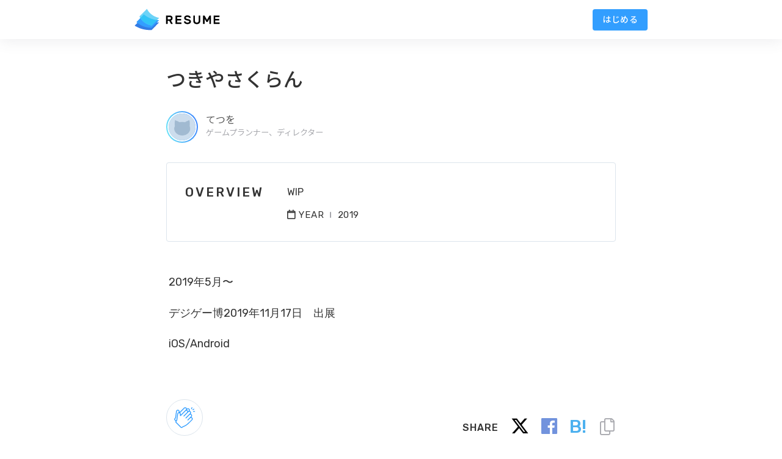

--- FILE ---
content_type: text/html; charset=utf-8
request_url: https://www.resume.id/works/eb2f659d5d7d2bc3
body_size: 10313
content:
<!DOCTYPE html>
<html lang="ja">
<head>
  <meta charset="utf-8">
<meta name="MobileOptimized" content="320">
<meta name="viewport" content="width=device-width, initial-scale=1 ,viewport-fit=cover" />
<meta http-equiv="X-UA-Compatible" content="IE=edge">
<meta name="csrf-param" content="authenticity_token" />
<meta name="csrf-token" content="gjYPUIwf7ewGLZRcGSNgJMyMStiI7LMr9dX4+9+ne2aj2uWYiQMW7N+qKo07dNsIBI2x5GeSD4DEk2YQ54AcIg==" />
<meta property="og:site_name" content="RESUME（レジュメ）| 全ての人のためのWebポートフォリオサービス" />
<meta property="og:type" content="website" />
<meta property="og:locale" content="ja_JP">
<meta name="twitter:card" content="summary_large_image">
<meta property="og:image" content='https://www.resume.id/images/ogp/ogp_default.png' />
<meta property="og:url" content="https://www.resume.id/works/eb2f659d5d7d2bc3" />
<link rel="canonical" href="https://www.resume.id/works/eb2f659d5d7d2bc3">
<meta property="og:description" content="WIP" />
<meta name="description" content="WIP">
<title>つきやさくらん | てつを</title>
<meta property="og:title" content="つきやさくらん | てつを" />

<link rel="stylesheet" href="https://d32fap9p1scgyy.cloudfront.net/assets/application-1b1eb4bfe8aabe540945aa5edabc882de663ff0d38505fe341fa0e50accd74b2.css" media="all" />
<script src="https://d32fap9p1scgyy.cloudfront.net/assets/application-11d11c7c1a71bc0eea5bd27d07c0e3dac1aee68b011509adcb13fe06e9723db9.js" data-turbo-track="reload" defer="defer"></script>


<script src="https://ajax.googleapis.com/ajax/libs/jquery/3.2.1/jquery.min.js"></script>
<link rel="stylesheet" href="https://fonts.googleapis.com/css?family=Noto+Sans+JP:400,500|Rubik:400,500&amp;amp;subset=japanese" media="screen" />
<link rel="stylesheet" href="https://cdnjs.cloudflare.com/ajax/libs/font-awesome/6.5.1/css/all.min.css" media="all" />
<link rel="stylesheet" href="https://d20r2glx6euv0l.cloudfront.net/fontawesome/fontawesome-550.css" media="all" />
<script>$((function(){var n=$("#user-menu-content"),e=$("#transparent-bg");$("#user-menu").on("click",(function(){n.removeClass("hidden"),e.fadeIn(),e.click((function(){n.addClass("hidden"),e.fadeOut()}))}))}));</script>

<script>
  window.RECAPTCHA_SITE_KEY = '6LffwOIrAAAAALU6ABtn7VlXgER7g64ha_zPGlxT';
</script>

<link rel="dns-prefetch" href="//www.resume.id" />
<link rel="dns-prefetch" href="//ajax.googleapis.com" />
<link rel="dns-prefetch" href="//d20r2glx6euv0l.cloudfront.net" />
  <style>.work-show-wrap{max-width:800px;padding:0 2em;margin:0 auto}.work-show--header{padding:2.5em 0 2em;border-top:solid 2px #edf2f7}.work-show__gray+.work-show--header{padding-top:4em}.work-show__gray{width:100%;padding:4.5em 2em;text-align:center;background:#edf2f7}.work-show__thumb{max-width:calc(800px - 3em);margin:0 auto}.work-show__thumb img{border-radius:9px}.work-edit-link{text-decoration:none;font-size:0.95em}.work-show__title{font-size:2em;font-weight:500}.work-show__info{border:solid 1px #dce4ec;margin:2em 0 1em;padding:2.3em 1.9em 2.2em;border-radius:4px}.work-show__overview{font-size:1.3em;font-weight:500;line-height:1.1;margin-right:1.8em;letter-spacing:3px;white-space:nowrap}.work-show__abstract{margin-top:-3px;line-height:1.8}.work-show__meta{font-size:0.95em;margin-top:1em}.work-show__meta .year{margin:0 6px;display:inline-block}.work-show__meta .year:after{content:"";display:inline-block;width:2px;height:10px;margin-left:10px;border-radius:1px;background:rgba(58,60,72,0.45)}.work-show__meta .work-show__duration{white-space:nowrap;line-height:1.1}.work-show__meta div+div{margin-left:2em}.work-show--main{font-size:1.2em;margin-bottom:2.3em}.fr-view{font-size:18px}.work-show--f__share{padding:2em 0 1.7em}.work-show--f__share.fixed{animation:fadeIn 0.2s ease;position:fixed;top:160px;width:90px;margin-left:-128px;display:block}.work-show--f__share.fixed .work-socials{display:block;text-align:center !important}.work-show--f__share.fixed .work-socials li{display:block;width:60px}.work-show--f__share.fixed .work-socials a,.work-show--f__share.fixed .work-socials button,.work-show--f__share.fixed .work-socials i{color:#c9ccd2}.work-show--f__share.fixed .work-socials a:hover,.work-show--f__share.fixed .work-socials button:hover,.work-show--f__share.fixed .work-socials i:hover{color:#565656}.work-show--f__share.fixed .work-socials button,.work-show--f__share.fixed .work-socials a{margin:9px 0 0 0;font-size:27px}.work-show--f__share.fixed .work-socials__txt,.work-show--f__share.fixed .tooltip-parent--clipboard,.work-show--f__share.fixed .work-clap__count{display:none !important}.tooltip-parent--clipboard:active i{color:#fff !important}.hidden-textarea{position:absolute;top:-9999px;font-size:20px}.work-clap{animation:clapFadein 1.4s}.work-clap__count,.work-clap__your-count{position:absolute;white-space:nowrap;letter-spacing:1px;font-size:12px}.work-clap__count{color:rgba(52,61,99,0.44);top:50%;margin-top:-8px;left:112%}.work-clap__your-count{position:absolute;top:-30px;left:50%;transform:translateX(-50%);padding:0 6px;height:24px;line-height:24px;background:#009dff;border-radius:5px;color:#fff;text-align:center;opacity:0;transition:0.2s}.clap__btn{width:60px;border-radius:50%;height:60px;border:solid 1px #dce4ec;cursor:pointer;transition:0.2s}.clap__btn svg{width:38px}.clap__btn:hover{transform:scale(1.1);border-color:#75bdff}.clap__btn:not(:active){animation:clapPluse 0.7s ease-out}.clap__btn:not(:active) svg{animation:clapMotion 0.7s ease-out}.clap__btn:not(:active) .svg-clap-scatter{animation:clapScatter 0.7s ease-out}.clap__btn:not(:active) .work-clap__your-count{animation:clapCounter 0.7s ease-out}.clapped #clap-svg .st1{fill:#c9e9ff}@keyframes clapFadein{0%{opacity:0}50%{opacity:0}100%{opacity:1}}@keyframes clapPluse{0%{box-shadow:0 0 2px #acd6ff}50%{box-shadow:0 0 30px #acd6ff}100%{box-shadow:0 0 2px #acd6ff}}@keyframes clapMotion{0%{transform:skewX(11deg)}15%{transform:skewX(-9deg)}30%{transform:skewX(7deg)}45%{transform:skewX(-5deg)}60%{transform:skewX(3deg)}75%{transform:skewX(-3deg)}90%{transform:skewX(0deg)}100%{transform:skewX(0deg)}}@keyframes clapScatter{0%{transform:none}50%{transform:translate(-1px, 1px) scale(1.1);opacity:0.3}100%{transform:none}}@keyframes clapCounter{0%{transform:translate(-50%, 30px);opacity:0}20%{transform:translate(-50%, 0);opacity:0.5}80%{transform:translate(-50%, -5px);opacity:1}100%{transform:translate(-50%, -10px);opacity:0}}.work-socials{text-align:right;list-style:none;position:relative;top:3px}.work-socials li,.work-socials a{display:inline-block}.work-socials a,.work-socials i{transition:0.2s ease-in-out}.work-socials a,.work-socials button{text-decoration:none;font-size:30px;margin-left:20px;line-height:1;cursor:pointer}.work-socials a:hover,.work-socials button:hover{color:#333}.work-socials a:hover i,.work-socials button:hover i{color:#333}.work-socials .fa-copy{font-size:0.9em;width:1.05em}.tooltip-parent--clipboard .resume-tooltip{right:0;left:auto;width:auto;white-space:nowrap;padding:0 8px}.tooltip-parent--clipboard .resume-tooltip:before{left:auto;right:5px}.work-socials__txt{font-weight:500;font-size:16px;letter-spacing:1px;transition:0.2s}.work-show--f__title{font-weight:500;font-size:1.9em;margin-bottom:0.5em}.work-show--f__profile{padding:1.8em;border:solid 1px #dce4ec;border-radius:4px;margin-bottom:3em}.btn-radius--profile{font-size:12px;margin-top:10px;padding:9px 17px;box-shadow:0 4px 4px -2px rgba(0,0,0,0.15),0 0 2px rgba(0,0,0,0.15);letter-spacing:1px;font-weight:500}.btn-radius--profile span{padding:8px 15px 8px 17px}.btn-radius--profile i{font-weight:bold}.work-show--f__profile-img{position:absolute;top:0;left:0;width:80px;height:80px;display:block;z-index:2;border-radius:50%;border:solid 1px #ececec}.work-show--f__profile-img img{border-radius:50%}.work-show--f__profile-info{position:relative;padding-left:104px;min-height:80px}.profile__name{font-size:1.27em;line-height:1.5}.work-show--f__profile-fullname{display:inline-block;margin:0 6px 5px 0}.profile__job-title{font-size:0.9em;line-height:1.4;margin-top:0.1em;color:rgba(58,60,72,0.45)}.profile__descr{margin-top:0.5em;font-size:0.95em}.work-show--f__topics{margin-bottom:2em}.work-show--f__topic-list::before{content:"";display:block;width:21.5%;order:1}.work-show--f__topic-list::after{content:"";display:block;width:21.5%}.work-show--f__topic{width:21.5%;margin-bottom:1.5em;padding:1.6em 0.8em 1.3em;text-align:center;font-weight:bold;border:solid 1px #f5f5f5;border-radius:4px;box-shadow:0 2px 4px -1px rgba(0,0,0,0.18);background:#fff;text-decoration:none;transition:0.2s}.work-show--f__topic:hover{box-shadow:0 10px 15px -5px rgba(0,0,0,0.18)}.work-show--f__topic-img{width:54px;height:54px;overflow:hidden;margin:0 auto 1em}.work-show--f__topic-name{line-height:1.4;font-size:0.95em}.work-show--f__rlposts{margin-top:2.5em;padding:3em 0 1em}.work-show--f__rlposts-title{text-align:center}.work-show--f__post_wrap{margin-top:2.5em}#modal-published .work-socials a,#modal-published .work-socials button{margin:4px 10px}#modal-published .modal-saved-inside{border-top:solid 1px #dce4ec}#modal-published-image{transition:0.2s}.modal-saved-box--published{padding:0;position:relative;background:#fff}.modal-saved-box--published img{display:block;border-radius:20px 20px 0 0;width:100%}@media (max-width: 1027px){.work-show--f__share.fixed{display:none !important}}@media (max-width: 768px){.work-show-wrap{max-width:800px;padding:0 1.7em;margin:0 auto}.work-show__gray{padding:3em 2em}.work-show__gray+.work-show--header{padding-top:3em}.work-show__info{display:block;font-size:0.97em;padding:2em}.work-show__overview{margin:0 0 1em}.work-show--f__topic-list:before{content:none}.work-show--f__topic-list:after,.work-show--f__topic{width:30%}}@media (max-width: 600px){.work-show__meta{display:block}.work-show__meta div+div{margin:0.5em 0 0}.work-show--f__topics{margin:2em 0}.work-show--f__rlposts{margin-top:0em;padding:2em 0 1.3em}.work-show--f__post_wrap{margin-top:1.5em;display:block}.work-show--f__post_wrap .work-card--withuser-below{width:100%;max-width:400px;margin-left:auto;margin-right:auto}}@media only screen and (max-width: 500px){.work-show-wrap{padding:0 20px}.work-show__sub{margin-top:1em}.work-show--header{padding:2em 0 1em !important}.work-show__title{font-size:1.5em}.work-show__info{margin-top:1.5em;padding:1.7em 1.5em 1.5em}.work-show__abstract{font-size:14px}.work-show--f__share{align-items:center;padding-bottom:1em}.work-socials a{margin-left:18px}.work-socials__txt{display:none !important}.work-show--f__title{font-size:1.6em}.work-show--f__profile{padding:2em 1.5em;margin:0 -20px;border-left:none;border-right:none;border-radius:0}.work-show--f__profile-img{width:62px;height:62px}.work-show--f__profile-info{padding-left:74px}.work-show--f__profile-fullname{font-size:16px}.profile__job-title{font-size:0.85em}.profile__name{font-size:1.1em}.profile__descr{margin-top:0.5em;font-size:0.85em}.work-show--f__topic-list:after{content:none}.work-show--f__topic{width:47%;padding:1em 0.5em 0.9em}}@media (max-width: 400px){.work-show__gray{padding:0;border-radius:0}.work-show__thumb img{box-shadow:none;border-radius:0;display:block}}
</style>

<link rel="apple-touch-icon" type="image/png" href="https://d32fap9p1scgyy.cloudfront.net/images/logo/favicon-ios.png" />
<link rel="icon" type="image/png" href="https://d32fap9p1scgyy.cloudfront.net/images/logo/favicon.png" />
<script type="text/javascript">
(function(i,s,o,g,r,a,m){i['GoogleAnalyticsObject']=r;i[r]=i[r]||function(){
(i[r].q=i[r].q||[]).push(arguments)},i[r].l=1*new Date();a=s.createElement(o),
m=s.getElementsByTagName(o)[0];a.async=1;a.src=g;m.parentNode.insertBefore(a,m)
})(window,document,'script','//www.google-analytics.com/analytics.js','ga');
ga("create","UA-127451164-2","auto");
ga("send","pageview");
</script>

<script data-ad-client="ca-pub-7578041896527167" async src="https://pagead2.googlesyndication.com/pagead/js/adsbygoogle.js"></script>

</head>
<body class="works_show">
  <header class="header">
  <div class="header-inner rsm-wrap">
    <a class="header-logo" id="header-logo" href="/">
      <svg version="1.1" id="svg-logo" xmlns="http://www.w3.org/2000/svg" xmlns:xlink="http://www.w3.org/1999/xlink" x="0px"
	 y="0px" viewBox="0 0 1039 272" style="enable-background:new 0 0 1039 272;" xml:space="preserve" class="header-logo__img">
<style type="text/css">
#svg-logo .st0{fill:#337CE5;}
#svg-logo .st1{fill:#339EFF;}
#svg-logo .st2{fill:#6DD3F7;}
#svg-logo .st3{fill:#31C4F7;}
</style>
<g>
	<g>
		<g>
			<g>
				<path class="st0" d="M4.6,211.1c12.1,8.2,92.6,59,203.6,52.7c0.1,0,0.2,0,0.2-0.1l88.2-88.6c1.5-1.5,0.4-4-1.7-3.9
					c-23.7,1.3-113.3,2-202.1-53.5L4.4,208.6C3.7,209.3,3.8,210.5,4.6,211.1z"/>
				<path class="st1" d="M25.7,168.5c9.7,9,78.1,68.9,182.6,67.8l88.7-89.1c1.4-1.4,0.4-3.8-1.6-3.9c-22.1-0.3-107-5.9-181.2-70.1
					l-88.6,93C25,166.9,25,167.9,25.7,168.5z"/>
				<path class="st2" d="M62.1,100.6c6.3,13.7,45.3,88.7,145.2,108.2c0.9,0.2,1.8-0.1,2.4-0.8l88.5-88.9c1.3-1.3,0.6-3.5-1.1-3.8
					c-19.6-4-103.1-25.7-143.5-106.4c-0.7-1.4-2.6-1.7-3.7-0.6L62.8,96.8C61.8,97.8,61.5,99.3,62.1,100.6z"/>
			</g>
			<path class="st3" d="M71.8,117.8c17.4,27.4,58.2,75.8,135.6,90.9c0.9,0.2,1.8-0.1,2.4-0.8l65.6-65.9
				c-35.4-3.6-101.7-17.4-161.1-68.9L71.8,117.8z"/>
		</g>
	</g>
</g>
<g>
	<g>
		<path class="logo-t1 logo-t" d="M425.9,87c12.3,0,21.6,2.8,28,8.5c6.4,5.7,9.6,13.6,9.6,23.7c0,7.2-1.6,13.3-4.9,18.3c-3.3,5.1-8.1,8.8-14.5,11.3
			l20.3,36.3c0.3,0.6,0.4,1.1,0.4,1.6c0,0.9-0.3,1.6-1,2.3c-0.6,0.6-1.4,1-2.3,1H449c-2,0-3.4-0.5-4.3-1.4c-0.9-0.9-1.6-1.8-2-2.6
			l-19.3-34.3h-19.6V186c0,1.1-0.4,2-1.2,2.8c-0.8,0.8-1.7,1.2-2.8,1.2H388c-1.1,0-2-0.4-2.8-1.2c-0.8-0.8-1.2-1.7-1.2-2.8v-95
			c0-1.1,0.4-2,1.2-2.8c0.8-0.8,1.7-1.2,2.8-1.2H425.9z M403.9,133.3h21.3c5.6,0,10.1-1,13.4-2.9c3.3-2,5-5.7,5-11.2
			c0-5.5-1.7-9.2-5-11c-3.3-1.9-7.8-2.8-13.4-2.8h-21.3V133.3z"/>
		<path class="logo-t2 logo-t" d="M567.9,171.6c1.1,0,2,0.4,2.8,1.2c0.8,0.8,1.2,1.7,1.2,2.8V186c0,1.1-0.4,2-1.2,2.8c-0.8,0.8-1.7,1.2-2.8,1.2h-64.6
			c-1.1,0-2-0.4-2.8-1.2c-0.8-0.8-1.2-1.7-1.2-2.8v-95c0-1.1,0.4-2,1.2-2.8c0.8-0.8,1.7-1.2,2.8-1.2h63.4c1.1,0,2,0.4,2.8,1.2
			c0.8,0.8,1.2,1.7,1.2,2.8v10.4c0,1.1-0.4,2-1.2,2.8c-0.8,0.8-1.7,1.2-2.8,1.2h-47.5v23.4h44.3c1.1,0,2,0.4,2.8,1.2
			c0.8,0.8,1.2,1.7,1.2,2.8v10.4c0,1.1-0.4,2-1.2,2.8c-0.8,0.8-1.7,1.2-2.8,1.2h-44.3v24.4H567.9z"/>
		<path class="logo-t3 logo-t" d="M643.4,85.5c6.6,0,12.4,0.9,17.4,2.6c5,1.8,9.2,4,12.5,6.6c3.3,2.6,5.9,5.6,7.6,8.8c1.7,3.2,2.7,6.2,2.9,9
			c0.1,1.2-0.3,2.1-1.1,2.9c-0.8,0.7-1.8,1.1-2.9,1.1h-10.3c-1.7,0-2.9-0.3-3.8-1c-0.8-0.6-1.6-1.5-2.3-2.6
			c-1.5-2.5-3.7-4.6-6.7-6.4c-3-1.8-7.4-2.7-13.3-2.7c-2.6,0-5,0.3-7.3,0.8c-2.3,0.5-4.3,1.3-6,2.4c-1.7,1-3.1,2.3-4,3.8
			c-1,1.5-1.5,3.1-1.5,5c0,2.3,0.5,4.1,1.4,5.5c0.9,1.4,2.5,2.6,4.7,3.7c2.2,1,5.1,2,8.8,2.9c3.6,0.9,8.1,1.9,13.5,3.1
			c5.9,1.3,11,2.8,15.2,4.5c4.3,1.7,7.7,3.8,10.4,6.2c2.7,2.4,4.7,5.2,6,8.3c1.3,3.1,2,6.7,2,10.7c0,4.4-1,8.5-2.9,12.3
			c-2,3.8-4.8,7-8.4,9.7c-3.6,2.7-8.1,4.8-13.4,6.4c-5.3,1.6-11.2,2.4-17.8,2.4c-5.5,0-10.7-0.7-15.7-2c-5-1.3-9.4-3.2-13.3-5.7
			c-3.9-2.5-7-5.5-9.3-9c-2.4-3.5-3.7-7.5-4-11.8c-0.1-1.2,0.3-2.1,1.1-2.9c0.8-0.7,1.8-1.1,2.9-1.1h10.3c1.7,0,2.9,0.3,3.8,0.9
			c0.9,0.6,1.6,1.5,2.2,2.6c0.7,1.3,1.5,2.6,2.5,3.8c1,1.3,2.3,2.4,4,3.4c1.7,1,3.8,1.8,6.3,2.4c2.5,0.6,5.6,1,9.3,1
			c2.9,0,5.8-0.2,8.5-0.7c2.7-0.4,5.1-1.2,7.2-2.2c2.1-1,3.7-2.3,5-3.8c1.3-1.5,1.9-3.4,1.9-5.7c0-2.2-0.7-3.9-2.1-5.3
			c-1.4-1.4-3.5-2.5-6.3-3.5c-2.8-1-6.3-1.9-10.4-2.8c-4.1-0.9-8.9-2-14.3-3.4c-4.9-1.2-9.2-2.6-12.9-4.2c-3.7-1.6-6.7-3.6-9.1-6
			c-2.4-2.4-4.2-5.1-5.4-8.3c-1.2-3.2-1.8-7-1.8-11.4c0-4.4,1-8.5,2.9-12.2c2-3.7,4.7-6.9,8.1-9.6c3.4-2.6,7.5-4.7,12.3-6.3
			C632.8,86.3,637.9,85.5,643.4,85.5z"/>
		<path class="logo-t4 logo-t" d="M796,87c1.1,0,2,0.4,2.8,1.2c0.8,0.8,1.2,1.7,1.2,2.8v60.3c0,6.1-0.9,11.6-2.6,16.5c-1.8,4.9-4.4,9.1-7.9,12.7
			c-3.5,3.5-7.9,6.3-13.2,8.2c-5.3,1.9-11.4,2.9-18.4,2.9c-7.1,0-13.2-1-18.5-2.9c-5.2-1.9-9.6-4.6-13.2-8.2
			c-3.5-3.5-6.2-7.7-7.9-12.7c-1.7-4.9-2.6-10.4-2.6-16.5V90.9c0-1.1,0.4-2,1.2-2.8c0.8-0.8,1.7-1.2,2.8-1.2h11.9
			c1.1,0,2,0.4,2.8,1.2c0.8,0.8,1.2,1.7,1.2,2.8v59.6c0,4,0.5,7.5,1.6,10.3c1.1,2.8,2.6,5.2,4.6,7c2,1.8,4.3,3.1,7.1,4
			c2.7,0.8,5.7,1.3,9,1.3c3.2,0,6.3-0.4,9-1.3c2.8-0.8,5.2-2.2,7.1-4c2-1.8,3.5-4.1,4.6-7c1.1-2.8,1.7-6.3,1.7-10.3V90.9
			c0-1.1,0.4-2,1.2-2.8c0.8-0.8,1.7-1.2,2.8-1.2H796z"/>
		<path class="logo-t5 logo-t" d="M882.1,139.5l28-48.6c0.4-0.5,1.1-1.3,2-2.4c0.9-1.1,2.4-1.6,4.3-1.6h10c1.1,0,2,0.4,2.8,1.2c0.8,0.8,1.2,1.7,1.2,2.8v95
			c0,1.1-0.4,2-1.2,2.8c-0.8,0.8-1.7,1.2-2.8,1.2h-11.9c-1.1,0-2-0.4-2.8-1.2c-0.8-0.8-1.2-1.7-1.2-2.8v-57.5l-19.1,33.1
			c-0.5,0.8-1.2,1.6-2.1,2.4c-0.9,0.8-2,1.3-3.4,1.3h-7.7c-1.4,0-2.5-0.4-3.4-1.3c-0.9-0.8-1.6-1.6-2.1-2.4l-19.1-33.1V186
			c0,1.1-0.4,2-1.2,2.8c-0.8,0.8-1.7,1.2-2.8,1.2h-11.9c-1.1,0-2-0.4-2.8-1.2c-0.8-0.8-1.2-1.7-1.2-2.8v-95c0-1.1,0.4-2,1.2-2.8
			c0.8-0.8,1.7-1.2,2.8-1.2h10c2,0,3.4,0.5,4.3,1.6c0.9,1.1,1.6,1.9,2,2.4L882.1,139.5z"/>
		<path class="logo-t6 logo-t" d="M1031,171.6c1.1,0,2,0.4,2.8,1.2c0.8,0.8,1.2,1.7,1.2,2.8V186c0,1.1-0.4,2-1.2,2.8c-0.8,0.8-1.7,1.2-2.8,1.2h-64.6
			c-1.1,0-2-0.4-2.8-1.2c-0.8-0.8-1.2-1.7-1.2-2.8v-95c0-1.1,0.4-2,1.2-2.8c0.8-0.8,1.7-1.2,2.8-1.2h63.4c1.1,0,2,0.4,2.8,1.2
			c0.8,0.8,1.2,1.7,1.2,2.8v10.4c0,1.1-0.4,2-1.2,2.8c-0.8,0.8-1.7,1.2-2.8,1.2h-47.5v23.4h44.3c1.1,0,2,0.4,2.8,1.2
			c0.8,0.8,1.2,1.7,1.2,2.8v10.4c0,1.1-0.4,2-1.2,2.8c-0.8,0.8-1.7,1.2-2.8,1.2h-44.3v24.4H1031z"/>
	</g>
</g>
</svg>

</a>      <ul class="header-nav">
    <li class="header-nav__item"><a class="bold btn btn-main mleft10" href="/users/sign_in">はじめる</a></li>
  </ul>

  </div>
</header>

  <div class="contents">
    <article class="work-show">
  
   <header class="work-show--header">
  <div class="work-show-wrap">
    <h1 class="work-show__title">つきやさくらん</h1>
    <div class="work-show__sub mtop15">
      <a class="user-box flex advanced-avatar" href="/tetsuwo">
  <figure class="user-box__img"><span><img alt="" class="" src="https://d32fap9p1scgyy.cloudfront.net/images/common/default.png" /></span></figure>
  <div class="user-box__text">
    <div class="user-box__name one-line">てつを</div>
    <div class="user-box__title one-line">ゲームプランナー、ディレクター</div>
  </div>
</a>
    </div>
    <div class="work-show__info flex">
  <div class="work-show__overview lt1">OVERVIEW</div>
  <div>
    <p class="work-show__abstract">WIP</p>
      <div class="work-show__meta flex">
        <div class="work-show__duration lt1">
          <i class="fal fa-calendar fa-strong"></i><span class="year">YEAR</span>
          <span>2019</span>
        </div>
      </div>
  </div>
</div>

  </div>
</header>

  <div id="fr-start"></div>
    <section class="work-show--main work-show-wrap fr-view">
  <p>2019年5月〜</p><p>デジゲー博2019年11月17日　出展</p><p>iOS/Android</p>
</section>
<script src="https://cdn.jsdelivr.net/npm/lazyload@2.0.0-rc.2/lazyload.js"></script>
<script>
$(function() {
  $(".fr-view img").lazyload();
});
</script>

  <div id="fr-end"></div>

  <aside class="work-show--f">
    <div class="work-show-wrap">
      <div id="share-btn" class="work-show--f__share flex flex-bottom space-between">
        <div class="work-clap flex flex-middle">
    <a class="clap__btn flex flex-center relative" href="/users/sign_in">
      <svg version="1.1" id="clap-svg" xmlns="http://www.w3.org/2000/svg" xmlns:xlink="http://www.w3.org/1999/xlink" x="0px"
	 y="0px" viewBox="0 0 200 200" style="enable-background:new 0 0 200 200;" xml:space="preserve">
<style type="text/css">
	#clap-svg .st0{fill:#339EFF;}
	#clap-svg .st1{fill:#FFFFFF;}
</style>
<g class="svg-clap-scatter">
	<path class="st0" d="M183.1,30.2c1.7-1,2.1-3,1-4.6c-1.1-1.5-3.4-1.9-5-0.9l-9.3,5.5c-1.7,1-2.1,3-1,4.6c0.7,0.9,1.8,1.5,2.9,1.5
		c0.7,0,1.5-0.2,2.1-0.5L183.1,30.2z M183.1,30.2"/>
	<path class="st0" d="M159,28.6c0.4,0.2,0.9,0.2,1.3,0.2c1.5,0,2.9-0.9,3.4-2.4l3.9-10.4c0.7-1.9-0.2-4-2.1-4.7
		c-1.9-0.7-4,0.2-4.7,2.1l-3.9,10.4C156.2,25.8,157.1,27.9,159,28.6L159,28.6z M159,28.6"/>
	<path class="st0" d="M187.6,44.5L187.6,44.5l-11.2,0.1c-2,0-3.6,1.6-3.6,3.6c0,2,1.7,3.6,3.6,3.6h0.1l11.1-0.2c2,0,3.6-1.7,3.6-3.7
		C191.2,45.9,189.6,44.5,187.6,44.5L187.6,44.5z M187.6,44.5"/>
</g>
<path class="st0" d="M165.2,100c-1.9-1.5-4.1-2.5-6.4-2.9c0.2-0.3,0.3-0.6,0.4-0.8l1.5-1.5c5.6-5.6,6.2-14.5,1.4-20.6
	c-2.3-2.9-5.5-4.8-9-5.5c0.3-0.5,0.5-0.9,0.7-1.4c3.8-5.5,3.8-13-0.5-18.3c-2.3-2.9-5.5-4.8-9-5.5c2.9-5.3,2.5-12-1.3-16.9
	c-2.9-3.7-7.3-5.8-12.1-5.8c-3.8,0-7.4,1.4-10.2,3.8c-0.4-2.4-1.4-4.7-3-6.8c-2.9-3.7-7.3-5.8-12.1-5.8c-4.1,0-8,1.6-10.9,4.5
	L57.8,53.2l-0.1-4.9c-0.1-8.4-6.9-15.2-15.3-15.2c-8.2,0-15,6.5-15.3,14.7l-7.4,53.5l-6,7c-3.6,4.2-3.4,10.6,0.6,14.5l9,9
	c-2.8,4.2-2.3,9.9,1.3,13.5l42.2,42.1c2,2,4.7,3.1,7.5,3.1c2.3,0,4.6-0.8,6.5-2.2l8.8-6.8c8.5-2,17.8-6.6,27.8-13.5
	c8.7-6.1,18.2-14.2,28.1-24.1l21-21c3.1-3.1,4.7-7.4,4.5-11.8C170.7,106.8,168.6,102.7,165.2,100L165.2,100z"/>
<g>
	<path class="st1" d="M125.1,30.2c1.6-1.6,3.7-2.4,5.7-2.4c2.4,0,4.7,1,6.4,3.1c2.6,3.3,2.1,8-0.8,10.9l-3.7,3.7
		c-0.6,0.4-1.1,0.8-1.7,1.3c-0.4-2.4-1.4-4.7-3-6.8c-2-2.5-4.6-4.3-7.6-5.2L125.1,30.2z"/>
	<path class="st1" d="M99.8,21.4c1.6-1.6,3.7-2.4,5.7-2.4c2.4,0,4.7,1,6.4,3.1c2.6,3.3,2.1,8-0.8,10.9l-43,42.5L68,70.7
		c0-4.7-2.2-9-5.7-11.8L99.8,21.4z"/>
	<path class="st1" d="M19.4,117.7c-1.3-1.3-1.3-3.3-0.2-4.6l7.4-8.6c0,0,0,0,0,0l7.7-56c0-4.4,3.6-8,8-8c4.4,0,8,3.6,8,8l0.2,7.3
		c-7.3,1-12.9,7.1-13.2,14.6l-7.4,53.5l-2.1,2.5L19.4,117.7z"/>
	<path class="st1" d="M161.4,117.8l-21,21c-17.9,17.9-36.6,32.3-53.1,35.9c-0.5,0.1-1,0.3-1.4,0.6l-9.5,7.3
		c-0.6,0.5-1.3,0.7-2.1,0.7c-0.9,0-1.7-0.3-2.4-1l-42.2-42.1c-1.3-1.3-1.3-3.3-0.2-4.6l7.4-8.6c0,0,0,0,0,0l7.7-56c0-4.4,3.6-8,8-8
		s8,3.6,8,8L61.1,84c0.1,2.2,1.9,3.6,3.8,3.6c0.9,0,1.9-0.3,2.6-1.1l42.7-42.7c1.6-1.6,3.7-2.4,5.7-2.4c2.4,0,4.7,1,6.4,3.1
		c2.6,3.3,2.1,8-0.8,10.9L92.1,84.9c-1.5,1.5-1.5,4,0,5.5c0.8,0.8,1.8,1.2,2.8,1.2c1,0,2-0.4,2.8-1.2l37.8-37.8
		c1.6-1.6,3.7-2.4,5.7-2.4c2.4,0,4.7,1,6.4,3.1c2.6,3.3,2.1,8-0.8,10.9l-37.6,37.6c-1.5,1.5-1.5,4.1,0,5.6c0.8,0.8,1.8,1.1,2.8,1.1
		c1,0,2-0.4,2.8-1.1l29.6-29.6c1.6-1.6,3.7-2.4,5.7-2.4c2.4,0,4.7,1,6.4,3.1c2.6,3.3,2.1,8-0.8,10.9l-29.3,29.3
		c-1.6,1.6-1.6,4.1,0,5.7l0,0c0.7,0.7,1.7,1.1,2.6,1.1c1,0,1.9-0.4,2.6-1.1l18.2-18.2c1.6-1.6,3.8-2.5,6-2.5c1.7,0,3.5,0.5,4.9,1.7
		C164.5,108.7,164.7,114.4,161.4,117.8L161.4,117.8z"/>
</g>
<path d="M161.4,117.8"/>
</svg>

</a></div>
<form class="hidden" id="work-clap-form" action="/api/v1/claps" accept-charset="UTF-8" data-remote="true" method="post"><input name="utf8" type="hidden" value="&#x2713;" autocomplete="off" /><input type="hidden" name="authenticity_token" value="rREARCaQuSPzKRVRNsDfyypWY+kjjmq1cx6iquWqndRT7ub9n7TyBYBLG0F4khJcP+vvq3lHdBBuuX9X5AWCTw==" autocomplete="off" />
  <input type="number" name="clap_count" id="clap-form-count" value="0" />
  <input type="hidden" name="work_id" id="work_id" value="7130" autocomplete="off" />
  <input type="submit" name="commit" value="送信" id="clap-form-submit" data-disable-with="送信" />
</form>
<script>$((function(){var l=$("#clap-form-count"),t=$("#clap-ttl-count"),c=$("#clap-your-count"),u=Number($("#clap-your-count").html()),m=function(){Number(c.html())>u&&$("#clap-form-submit").click()},o=null;$("#clap-btn").on("click",(function(){o&&clearTimeout(o);var u=Number(l.val())+1,n=Number(t.html())+1,r=Number(c.html())+1;r<11&&(l.val(u),c.html(r),t.html(n)),o=setTimeout(m,1100)}))}));</script>

        <ul class="work-socials flex flex-middle">
          <li class="work-socials__txt">SHARE</li>
          <li><a rel="nofollow" target="_blank" href="https://twitter.com/share?url=https%3A%2F%2Fwww.resume.id%2Fworks%2Feb2f659d5d7d2bc3&amp;text=%E3%81%A4%E3%81%8D%E3%82%84%E3%81%95%E3%81%8F%E3%82%89%E3%82%93+by+%E3%81%A6%E3%81%A4%E3%82%92+%7C+RESUME"><i class="fab fa-x-twitter color-x"></i></a></li>
<li><a rel="nofollow" target="_blank" href="https://www.facebook.com/share.php?u=https%3A%2F%2Fwww.resume.id%2Fworks%2Feb2f659d5d7d2bc3"><i class="fab fa-facebook color-fb"></i></a></li>
<li><a class="bold color-htb" rel="nofollow" target="_blank" onclick="javascript:window.open(this.href, &quot;&quot;, &quot;menubar=no,toolbar=no,resizable=yes,scrollbars=yes,height=400,width=510&quot;);return false;" href="http://b.hatena.ne.jp/add?mode=confirm&amp;url=https%3A%2F%2Fwww.resume.id%2Fworks%2Feb2f659d5d7d2bc3">B!</a></li>
<li><button onclick="Clipboard.copy('https://www.resume.id/works/eb2f659d5d7d2bc3')" class="tooltip-parent tooltip-parent--clipboard"><i class="fal fa-copy gray"></i><span class="clipboard-txt resume-tooltip center">URLをコピー</span></button></li>

        </ul>
      </div>
      <div class="work-show--f__profile">
  <div class="relative">
    <a class="work-show--f__profile-img" href="/tetsuwo">
      <img alt="" class="" src="https://d32fap9p1scgyy.cloudfront.net/images/common/default.png" />
</a>    <div class="work-show--f__profile-info  relative">
      <div class="work-show-f__profile-title">
        <div class="profile__name lt05 bold">
          <span class="work-show--f__profile-fullname">てつを</span>
          <span class="work-show-f__follow">
              <a class="btn btn-follow" href="/users/sign_in">Follow</a>

          </span>
        </div>
        <div class="profile__job-title">ゲームプランナー、ディレクター</div>
      </div>
      <div class="profile__descr">【WIP】ゲーム制作人　Unityで自主制作</div>
      <div class="">
        <a class="btn btn-radius btn-radius--black btn-radius--profile" href="/tetsuwo">RESUME <i class="fal fa-angle-right"></i></a>
      </div>
    </div>
  </div>
</div>

      <div class="work-show--f__topics">
  <h3 class="work-show--f__title">Tools & topics</h3>
  <div class="work-show--f__topic-list flex flex-wrap space-between ">
        <a class="work-show--f__topic" href="/topics/unity">
          <div class="work-show--f__topic-img"><img alt="" src="https://d32fap9p1scgyy.cloudfront.net/images/topics/unity.png" /></div>
          <div class="work-show--f__topic-name">Unity</div>
</a>        <a class="work-show--f__topic" href="/topics/aseprite">
          <div class="work-show--f__topic-img"><img alt="" src="https://d32fap9p1scgyy.cloudfront.net/images/topics/default-topics.svg" /></div>
          <div class="work-show--f__topic-name">Aseprite</div>
</a>        <a class="work-show--f__topic" href="/topics/garageband">
          <div class="work-show--f__topic-img"><img alt="" src="https://d32fap9p1scgyy.cloudfront.net/images/topics/garageband.jpeg" /></div>
          <div class="work-show--f__topic-name">GarageBand</div>
</a>  </div>
</div>

    </div>
    <div class="work-show--f__rlposts bc-gray">
  <div class="rsm-wrap">
    <div class="work-show--f__rlposts-title">
      <h3 class="work-show--f__title">Other works</h3>
    </div>
    <div class="work-show--f__post_wrap flex flex-wrap space-between">
      <a class="work-card" href="/works/eb2f659d5d7d2bc3">
    <div class="work-card__info work-card__info--nothumb">
      <div class="work-card__img">
        <img alt="" src="https://d32fap9p1scgyy.cloudfront.net/images/common/paper.svg" />
      </div>
      <h3 class="work-card__title">つきやさくらん</h3>
      <div class="work-card__descr">WIP</div>
        <div class="work-card__time lt1">
          <i class="fal fa-calendar fa-strong"></i>
          2019
        </div>
    </div>
</a><a class="work-card" href="/works/7d21aa543c367f69">
    <div class="work-card__info work-card__info--nothumb">
      <div class="work-card__img">
        <img alt="" src="https://d32fap9p1scgyy.cloudfront.net/images/common/paper.svg" />
      </div>
      <h3 class="work-card__title">Unity1week</h3>
      <div class="work-card__descr">WIP</div>
        <div class="work-card__time lt1">
          <i class="fal fa-calendar fa-strong"></i>
          2018 - 2019
        </div>
    </div>
</a>
    </div>
  </div>
</div>

  </aside>
  

</article>

<script>$((function(){if(-1!=location.search.indexOf("preview=true"))return!1;var e=$(window),t=!0;e.width()>1e3&&$(".fr-view").height()>1e3&&e.scroll((function(){t&&(t=!1,setTimeout((function(){var e=$(this).height(),n=$(this).scrollTop(),o=$("#fr-start").offset().top,a=$("#fr-end").offset().top-e;o<n&&n<a?$("#share-btn").addClass("fixed"):$("#share-btn").removeClass("fixed"),t=!0}),250))}))})),window.Clipboard=function(e,t,n){function o(){return n.userAgent.match(/ipad|iphone/i)}function a(e){(d=t.createElement("textArea")).className="hidden-textarea",d.value=e,t.body.appendChild(d)}function i(){var n,a;o()?((n=t.createRange()).selectNodeContents(d),(a=e.getSelection()).removeAllRanges(),a.addRange(n),d.setSelectionRange(0,999999)):d.select()}function r(){t.execCommand("copy"),t.body.removeChild(d),$(".clipboard-txt").text("\u30b3\u30d4\u30fc\u3057\u307e\u3057\u305f")}var d;return{copy:function(e){a(e),i(),r()}}}(window,document,navigator),function(e,t){var n="embedly-platform",o="script";if(!t.getElementById(n)){e.embedly=e.embedly||function(){(e.embedly.q=e.embedly.q||[]).push(arguments)};var a=t.createElement(o);a.id=n,a.async=1,a.src="https://cdn.embedly.com/widgets/platform.js";var i=t.getElementsByTagName(o)[0];i.parentNode.insertBefore(a,i)}}(window,document),embedly("defaults",{cards:{key:"c508779e361f4209897c1fa60cd51796",width:"90%"}});</script>
<style class="embedly-css">.fr-embedly{height:auto !important;margin:1.5em 0}.embedly-card-hug{width:100% !important;max-width:640px}.card .action{display:none;color:#329eff}.hdr{display:none}.txt-bd .description{padding-top:0.5em;display:-webkit-box;-webkit-box-orient:vertical;overflow:hidden;-webkit-line-clamp:2}.card.sm-img .art-bd{padding-bottom:0}.card.article .bd{border:solid 1px #efefef !important;word-break:break-all;overflow:hidden;border-radius:5px !important}.card.article .txt-bd{padding:15px}.card.article.sm-img{padding:0}.card.article.sm-img .txt-bd{padding:10px 15px}.art-bd.resp-media iframe{padding:1em 0}.embedly-card-hug>iframe{width:100vw}@media (min-width: 450px){.card.sm-img .pair-bd>.art-bd img{width:175px}}@media (max-width: 500px){.card.sm-img{padding:0.7em 0.7em 0.5em}.card.sm-img .art-bd{padding:1em}.card.sm-img .title{font-size:17px}.art-bd.resp-media iframe{padding:0}}
</style>

  </div>
  <footer class="footer">
  <div class="rsm-wrap">
    <div class="footer-wrap flex flex-top space-between">
      <div class="footer-link-groups footer-link-groups--logo center">
        <a class="footer-logo" href="/"><img src="https://d32fap9p1scgyy.cloudfront.net/images/logo/icon-only.svg" /></a>
        <div class="small">© InnovationPlace Inc.</div>
      </div>
      <div class="footer-link-groups">
        <h5>About</h5>
        <div class="footer-link-groups__content">
          <a href="/">About RESUME</a>
          <a href="/about_us">About Us</a>
          <a href="/qa">Q &amp; A</a>
          <a href="https://docs.google.com/forms/d/e/1FAIpQLScbWGCIPJ8vmGTIgUsSCLoXPeCFGjjU_2i5YMpstHEGmysYcQ/viewform?usp=sf_link">Feedback</a>
        </div>
      </div>
      <div class="footer-link-groups">
        <h5>Links</h5>
        <div class="footer-link-groups__content">
          <a href="/media_kit">Media Kit</a>
          <a href="/terms">Terms</a>
          <a href="/privacy">Privacy</a>
          <a target="_blank" href="https://twitter.com/resume_official">X</a>
        </div>
      </div>
      <div class="footer-link-groups">
        <h5>Other service</h5>
        <div class="footer-link-groups__content">
          <a target="_blank" href="https://www.approom.me">AppRoom</a>
        </div>
      </div>
    </div>
  </div>
</footer>

<script defer src="https://static.cloudflareinsights.com/beacon.min.js/vcd15cbe7772f49c399c6a5babf22c1241717689176015" integrity="sha512-ZpsOmlRQV6y907TI0dKBHq9Md29nnaEIPlkf84rnaERnq6zvWvPUqr2ft8M1aS28oN72PdrCzSjY4U6VaAw1EQ==" data-cf-beacon='{"version":"2024.11.0","token":"dd7d99b3e2284b6fac39b199eef02ed3","r":1,"server_timing":{"name":{"cfCacheStatus":true,"cfEdge":true,"cfExtPri":true,"cfL4":true,"cfOrigin":true,"cfSpeedBrain":true},"location_startswith":null}}' crossorigin="anonymous"></script>
</body>
</html>


--- FILE ---
content_type: text/html; charset=utf-8
request_url: https://www.google.com/recaptcha/api2/aframe
body_size: 268
content:
<!DOCTYPE HTML><html><head><meta http-equiv="content-type" content="text/html; charset=UTF-8"></head><body><script nonce="U1UlXtUDTk_MOCITYqayCQ">/** Anti-fraud and anti-abuse applications only. See google.com/recaptcha */ try{var clients={'sodar':'https://pagead2.googlesyndication.com/pagead/sodar?'};window.addEventListener("message",function(a){try{if(a.source===window.parent){var b=JSON.parse(a.data);var c=clients[b['id']];if(c){var d=document.createElement('img');d.src=c+b['params']+'&rc='+(localStorage.getItem("rc::a")?sessionStorage.getItem("rc::b"):"");window.document.body.appendChild(d);sessionStorage.setItem("rc::e",parseInt(sessionStorage.getItem("rc::e")||0)+1);localStorage.setItem("rc::h",'1769299026766');}}}catch(b){}});window.parent.postMessage("_grecaptcha_ready", "*");}catch(b){}</script></body></html>

--- FILE ---
content_type: text/plain
request_url: https://www.google-analytics.com/j/collect?v=1&_v=j102&a=173206351&t=pageview&_s=1&dl=https%3A%2F%2Fwww.resume.id%2Fworks%2Feb2f659d5d7d2bc3&ul=en-us%40posix&dt=%E3%81%A4%E3%81%8D%E3%82%84%E3%81%95%E3%81%8F%E3%82%89%E3%82%93%20%7C%20%E3%81%A6%E3%81%A4%E3%82%92&sr=1280x720&vp=1280x720&_u=IEBAAEABAAAAACAAI~&jid=84416255&gjid=2135625439&cid=1440759468.1769299026&tid=UA-127451164-2&_gid=2028028556.1769299026&_r=1&_slc=1&z=784355661
body_size: -449
content:
2,cG-YLQ7JDMG3S

--- FILE ---
content_type: image/svg+xml
request_url: https://d32fap9p1scgyy.cloudfront.net/images/logo/icon-only.svg
body_size: 466
content:
<?xml version="1.0" encoding="utf-8"?>
<!-- Generator: Adobe Illustrator 22.1.0, SVG Export Plug-In . SVG Version: 6.00 Build 0)  -->
<svg version="1.1" id="レイヤー_1" xmlns="http://www.w3.org/2000/svg" xmlns:xlink="http://www.w3.org/1999/xlink" x="0px"
	 y="0px" viewBox="0 0 303 272" style="enable-background:new 0 0 303 272;" xml:space="preserve">
<style type="text/css">
	.st0{fill:#337CE5;}
	.st1{fill:#339EFF;}
	.st2{fill:#6DD3F7;}
	.st3{fill:#31C4F7;}
</style>
<g>
	<g>
		<g>
			<path class="st0" d="M5.2,211.5c12.1,8.2,92.6,59,203.6,52.7c0.1,0,0.2,0,0.2-0.1l88.2-88.6c1.5-1.5,0.4-4-1.7-3.9
				c-23.7,1.3-113.3,2-202.1-53.5L5,209C4.3,209.7,4.4,210.9,5.2,211.5z"/>
			<path class="st1" d="M26.3,168.9c9.7,9,78.1,68.9,182.6,67.8l88.7-89.1c1.4-1.4,0.4-3.8-1.6-3.9c-22.1-0.3-107-5.9-181.2-70.1
				l-88.6,93C25.6,167.3,25.6,168.3,26.3,168.9z"/>
			<path class="st2" d="M62.7,101c6.3,13.7,45.3,88.7,145.2,108.2c0.9,0.2,1.8-0.1,2.4-0.8l88.5-88.9c1.3-1.3,0.6-3.5-1.1-3.8
				c-19.6-4-103.1-25.7-143.5-106.4c-0.7-1.4-2.6-1.7-3.7-0.6L63.4,97.2C62.4,98.2,62.1,99.7,62.7,101z"/>
		</g>
		<path class="st3" d="M72.4,118.2c17.4,27.4,58.2,75.8,135.6,90.9c0.9,0.2,1.8-0.1,2.4-0.8l65.6-65.9
			c-35.4-3.6-101.7-17.4-161.1-68.9L72.4,118.2z"/>
	</g>
</g>
</svg>


--- FILE ---
content_type: image/svg+xml
request_url: https://d32fap9p1scgyy.cloudfront.net/images/topics/default-topics.svg
body_size: 1308
content:
<?xml version="1.0" encoding="utf-8"?>
<!-- Generator: Adobe Illustrator 22.1.0, SVG Export Plug-In . SVG Version: 6.00 Build 0)  -->
<svg version="1.1" id="Capa_1" xmlns="http://www.w3.org/2000/svg" xmlns:xlink="http://www.w3.org/1999/xlink" x="0px" y="0px"
	 viewBox="0 0 512 512" style="enable-background:new 0 0 512 512;" xml:space="preserve">
<rect y="-5" style="fill:#C0E6FF;" width="517" height="517"/>
<path style="fill:#FFFFFF;" d="M393.3,146.2H83.6c0,0,0.3,184.4,0,194.6c0,0.1,0,0.2,0,0.3c0.3,9.8,4.3,19,11.4,25.9
	c7,6.9,16.3,10.6,26.3,10.6h163.5c1.3,0,2.6-0.5,3.5-1.4l108.4-108.5c0.9-0.9,1.4-2.2,1.4-3.5V151.1
	C398.1,148.4,395.9,146.2,393.3,146.2z"/>
<path style="fill:#FFFFFF;" d="M398.1,372.6V259.6c0-1.3-0.5-2.6-1.4-3.5L288.2,147.7c-0.9-0.9-2.2-1.4-3.5-1.4H121.1
	c-9.8,0-19.2,3.8-26.3,10.6c-7,6.8-11.1,16.1-11.4,25.9c0,0.1,0,0.2,0,0.2c0.1,4.5,0.1,44.4,0.1,86.9c0,59.4,48.2,107.7,107.7,107.7
	h201.8C395.9,377.6,398.1,375.3,398.1,372.6z"/>
<g>
	<path style="fill:#FFFFFF;" d="M393.3,146.2h-16.5v141.4l20.1-20.1c0.9-0.9,1.4-2.2,1.4-3.5V151.1
		C398.1,148.4,395.9,146.2,393.3,146.2z"/>
	<path style="fill:#FFFFFF;" d="M398.1,372.6V259.6c0-1.3-0.5-2.6-1.4-3.5L376.7,236v141.4h16.5
		C395.9,377.6,398.1,375.3,398.1,372.6z"/>
</g>
<path style="fill:#5AB8FF;" d="M121.3,301.4c2.1,0,4.3,0.2,6.3,0.5V97.1c0-2.8-2.2-5-5-5c-21.5,0-39,17.5-39,39v203.1
	C86.2,315.7,102.1,301.4,121.3,301.4z"/>
<path style="fill:#C0E6FF;" d="M312.2,300.5l-10.4-14.9c-20.9,14.6-34.3,17.8-39.8,16c-1.4-0.4-3-1.4-4.3-4.9
	c-2.6-7.1,0.9-16.9,4.5-25.6l0.8-2c4.4-10.5,9.6-22.4,7.9-34.9c-0.7-5.6-2.8-10-6-13.2c-4.8-4.6-15.9-10.4-35.9,3.5l-29.9,20.6
	c-4.3,3-8.8,6-13.1,7.1c-9.1,2.3-17.9-4.4-21.6-12c-5.2-10.7-5.9-25.1-1.6-35l-16.7-7.3c-6.6,14.8-5.8,34.5,1.9,50.2
	c6.9,14.3,23.7,26.3,42.3,21.6c7.5-1.9,13.9-6.3,19-9.8l29.9-20.6c8.1-5.6,12.3-5.7,13-5.4l0,0c0,0,0.4,0.6,0.7,2.5
	c1,7.6-2.8,16.7-6.6,25.4l-0.8,2c-5.1,11.9-9.6,25.7-4.9,38.8c3.6,10.3,10.6,14.4,15.9,16.1C269.8,323.3,288.6,317.1,312.2,300.5z"
	/>
<g>
	<path style="fill:#5AB8FF;" d="M441.4,170.4l-26.2-22.7c-0.8-0.7-1.9-1.1-2.9-1c-1.1,0.1-2,0.6-2.8,1.4l-83.5,96.5
		c-0.1,0.1-0.1,0.1-0.2,0.2l32.8,27.5l83.2-96.3C443.3,174.5,443.1,171.9,441.4,170.4z"/>
	<path style="fill:#339EFF;" d="M346.6,262.4l12,10l83.2-96.3c1.5-1.7,1.3-4.3-0.4-5.8l-8.7-7.5L346.6,262.4z"/>
	<path style="fill:#FFC89F;" d="M325.7,244.9c-0.4,0.4-0.6,0.9-0.7,1.4L314.5,285c-0.4,1.5,0.1,3.1,1.2,4.2c0.8,0.7,1.9,1.1,2.9,1
		c0.4,0,0.9-0.2,1.3-0.4l36.8-16.1c0.7-0.3,1.3-0.8,1.7-1.4L325.7,244.9z"/>
	<path style="fill:#F7B081;" d="M318.6,290.3c0.4,0,0.9-0.2,1.3-0.4l36.8-16.1c0.7-0.3,1.3-0.8,1.7-1.4l-12-10l-29.5,13l-2.7,9.7
		c-0.4,1.5,0.1,3.1,1.2,4.2C316.5,290,317.6,290.3,318.6,290.3z"/>
	<path style="fill:#3C5156;" d="M318.6,290.3c0.4,0,0.9-0.2,1.3-0.4l23.2-10.1l-22.1-19l-6.7,24.3c-0.4,1.5,0.1,3.1,1.2,4.2
		C316.5,290,317.6,290.3,318.6,290.3z"/>
	<path style="fill:#304144;" d="M331,269.2l-13.9,6.1l-2.7,9.7c-0.4,1.5,0.1,3.1,1.2,4.2c0.8,0.7,1.9,1.1,2.9,1
		c0.4,0,0.9-0.2,1.3-0.4l23.2-10.1L331,269.2z"/>
	<path style="fill:#5AB8FF;" d="M453.7,156.3l-26.3-22.7c-1.7-1.5-4.3-1.3-5.8,0.4l-14.9,17.3l32.4,28l14.9-17.3
		c0.7-0.8,1.1-1.9,1-2.9C455,158,454.5,157,453.7,156.3z"/>
	<path style="fill:#339EFF;" d="M427.3,169.1l4.1,3.5l7.7,6.7L454,162c0.7-0.8,1.1-1.9,1-2.9c-0.1-1.1-0.6-2-1.4-2.8l-8.7-7.5
		L427.3,169.1z"/>
	<path style="fill:#339EFF;" d="M463,132.7L449.4,121c-2.5-2.2-5.8-3.3-9-3c-3.3,0.3-6.3,1.8-8.5,4.3l-7.5,8.6l-2.7,3.1L419,137
		l32.5,27.9l4-4.6l8.8-10.2c2.2-2.5,3.3-5.8,3-9C467,137.8,465.5,134.9,463,132.7z"/>
	<g>
		<polygon style="fill:#2B94E2;" points="419,137 419,137.1 428.7,145.5 		"/>
		<path style="fill:#2B94E2;" d="M463,132.7l-10.7-9.2c1.8,2,2.8,4.6,3.1,7.4c0.3,3.4-0.8,6.6-3,9.1l-8.8,10.3l-4,4.6l11.8,10.2
			l4-4.6l8.8-10.2c2.2-2.5,3.3-5.8,3-9C466.9,137.9,465.5,134.9,463,132.7z"/>
	</g>
</g>
</svg>


--- FILE ---
content_type: image/svg+xml
request_url: https://d32fap9p1scgyy.cloudfront.net/images/common/paper.svg
body_size: 665
content:
<?xml version="1.0" encoding="utf-8"?>
<!-- Generator: Adobe Illustrator 22.1.0, SVG Export Plug-In . SVG Version: 6.00 Build 0)  -->
<svg version="1.1" id="レイヤー_1" xmlns="http://www.w3.org/2000/svg" xmlns:xlink="http://www.w3.org/1999/xlink" x="0px"
	 y="0px" viewBox="0 0 476.5 445" style="enable-background:new 0 0 476.5 445;" xml:space="preserve">
<style type="text/css">
	.st0{fill:#81D6FC;}
	.st1{fill:#5AB8FF;}
</style>
<g>
	<g>
		<path class="st0" d="M357.7,89.2c-27,37.9-39.7,79.3-37,111.6c31.5-7.9,66.5-33.4,93.5-71.2S454,50.3,451.3,18
			C419.8,25.9,384.7,51.4,357.7,89.2z"/>
		<path class="st1" d="M306.3,227.9c-1.4,0.2-2.9-0.1-4.2-1c-2.5-1.8-3.1-5.3-1.3-7.8L408.1,68.9c1.8-2.5,5.3-3.1,7.8-1.3
			c2.5,1.8,3.1,5.3,1.3,7.8L309.9,225.6C309,226.9,307.7,227.7,306.3,227.9z"/>
	</g>
	<g>
		<path class="st1" d="M8.6,153.2c1.4,27.1,16.1,178.4,169.8,278.1c1.4,0.9,3.1,1,4.6,0.4l207.5-89c3-1.3,3.4-5.4,0.7-7.1
			c-30-19.9-154.9-112.1-168.2-274c-0.2-2.8-3.1-4.6-5.7-3.4l-205,89.2C10,148.3,8.5,150.7,8.6,153.2z"/>
	</g>
</g>
<path class="st0" d="M232.9,348.5l-17.1-10.8c15.1-23.9,18-38.9,15.8-45c-0.6-1.5-1.7-3.3-5.6-4.5c-8-2.5-18.7,1.8-28.1,6.3l-2.1,1
	c-11.4,5.5-24.3,11.7-38.3,10.5c-6.2-0.5-11.2-2.6-14.9-6.1c-5.4-5.1-12.3-17.1,2.1-40l21.4-34.1c3.1-4.9,6.3-10,7.3-14.9
	c2.1-10.2-5.8-19.6-14.3-23.3c-12.2-5.3-28.1-5.3-38.8,0l-8.9-18.1c16.1-8,38-8.1,55.8-0.4c16.2,7,30.3,25,26.1,45.8
	c-1.7,8.5-6.3,15.7-9.9,21.6l-21.4,34.1c-5.8,9.2-5.7,13.9-5.3,14.6l0,0c0,0,0.7,0.5,2.8,0.6c8.5,0.7,18.3-4,27.8-8.6l2.1-1
	c12.9-6.2,28.1-11.9,42.7-7.4c11.6,3.6,16.5,11.1,18.6,16.8C255.9,300.3,250,321.4,232.9,348.5z"/>
</svg>
